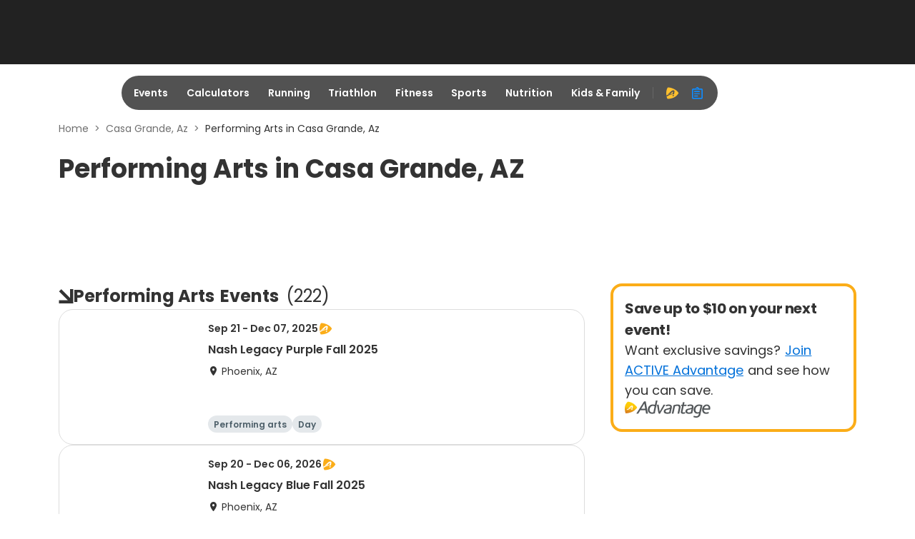

--- FILE ---
content_type: application/javascript; charset=utf-8
request_url: https://fundingchoicesmessages.google.com/f/AGSKWxWc5rH8ocrDIug6noSb6WDNdmknDM8fduCdOuHfSYSWuzE8VMPE7FZi3rtiSUh8-WPPb08E83RazFRq93wt3VH7y_eJTyOubOw26jg75pkd_QGoovu8j3bCpHRb2Hc51rPjO5ru5hN_z974oe6stQyWhcsxBlNjbyV017-vY9bQPb2T4z3aVYigaC2a/__gads_bottom./article-advert-/kskads./vice-ads./initlayeredwelcomead-
body_size: -1289
content:
window['e8049e7b-a246-44a1-8ea7-8c214cb55040'] = true;